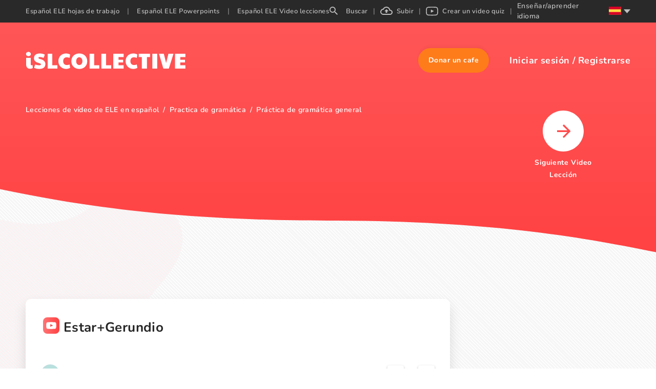

--- FILE ---
content_type: application/javascript; charset=UTF-8
request_url: https://es.islcollective.com/_next/static/chunks/7906.50e4dcc652a11925.js
body_size: 5153
content:
"use strict";(self.webpackChunk_N_E=self.webpackChunk_N_E||[]).push([[7906],{46985:function(e,t,r){r.d(t,{Z:function(){return d}});var n=r(67294),s=Object.defineProperty,i=new Map,o=new WeakMap,a=0,c=void 0;n.Component;var l=r(85893),u=function(e){var t=e.children,r=e.className,s=function({threshold:e,delay:t,trackVisibility:r,rootMargin:s,root:l,triggerOnce:u,skip:d,initialInView:p,fallbackInView:f,onChange:m}={}){var h;let[g,b]=n.useState(null),v=n.useRef(),[j,x]=n.useState({inView:!!p,entry:void 0});v.current=m,n.useEffect(()=>{let n;if(!d&&g)return n=function(e,t,r={},n=c){if(void 0===window.IntersectionObserver&&void 0!==n){let s=e.getBoundingClientRect();return t(n,{isIntersecting:n,target:e,intersectionRatio:"number"==typeof r.threshold?r.threshold:0,time:0,boundingClientRect:s,intersectionRect:s,rootBounds:s}),()=>{}}let{id:s,observer:l,elements:u}=function(e){let t=Object.keys(e).sort().filter(t=>void 0!==e[t]).map(t=>{var r;return`${t}_${"root"===t?(r=e.root)?(o.has(r)||(a+=1,o.set(r,a.toString())),o.get(r)):"0":e[t]}`}).toString(),r=i.get(t);if(!r){let n;let s=new Map,o=new IntersectionObserver(t=>{t.forEach(t=>{var r;let i=t.isIntersecting&&n.some(e=>t.intersectionRatio>=e);e.trackVisibility&&void 0===t.isVisible&&(t.isVisible=i),null==(r=s.get(t.target))||r.forEach(e=>{e(i,t)})})},e);n=o.thresholds||(Array.isArray(e.threshold)?e.threshold:[e.threshold||0]),r={id:t,observer:o,elements:s},i.set(t,r)}return r}(r),d=u.get(e)||[];return u.has(e)||u.set(e,d),d.push(t),l.observe(e),function(){d.splice(d.indexOf(t),1),0===d.length&&(u.delete(e),l.unobserve(e)),0===u.size&&(l.disconnect(),i.delete(s))}}(g,(e,t)=>{x({inView:e,entry:t}),v.current&&v.current(e,t),t.isIntersecting&&u&&n&&(n(),n=void 0)},{root:l,rootMargin:s,threshold:e,trackVisibility:r,delay:t},f),()=>{n&&n()}},[Array.isArray(e)?e.toString():e,g,l,s,u,d,r,f,t]);let w=null==(h=j.entry)?void 0:h.target,y=n.useRef();g||!w||u||d||y.current===w||(y.current=w,x({inView:!!p,entry:void 0}));let O=[b,j.inView,j.entry];return O.ref=O[0],O.inView=O[1],O.entry=O[2],O}({threshold:0,triggerOnce:!0}),u=s.ref,d=s.inView;return(0,l.jsx)("div",{ref:u,className:r,style:{minHeight:10},children:d&&t})};u.defaultProps={className:""};var d=u},73009:function(e,t,r){r.r(t),r.d(t,{default:function(){return es}});var n=r(59499),s=r(67294),i=r(14416),o=r(11163),a=r.n(o),c=r(41664),l=r.n(c),u=r(11752),d=r.n(u),p=r(5152),f=r.n(p),m=r(3745),h=r(86529),g=r(42726),b=r(2642),v=r(8227),j=r(57758),x=r(52213),w=r(38586),y=r(85893);function O(e,t){var r=Object.keys(e);if(Object.getOwnPropertySymbols){var n=Object.getOwnPropertySymbols(e);t&&(n=n.filter(function(t){return Object.getOwnPropertyDescriptor(e,t).enumerable})),r.push.apply(r,n)}return r}function T(e){for(var t=1;t<arguments.length;t++){var r=null!=arguments[t]?arguments[t]:{};t%2?O(Object(r),!0).forEach(function(t){(0,n.Z)(e,t,r[t])}):Object.getOwnPropertyDescriptors?Object.defineProperties(e,Object.getOwnPropertyDescriptors(r)):O(Object(r)).forEach(function(t){Object.defineProperty(e,t,Object.getOwnPropertyDescriptor(r,t))})}return e}var I=function(e){return(0,y.jsx)("svg",T(T({},e),{},{children:(0,y.jsx)("path",{d:"M0 6.116v1.768h10.606l-4.861 4.86L7 14l7-7-7-7-1.255 1.255 4.861 4.861z",fill:"#FFF"})}))};I.defaultProps={width:"14",height:"14",xmlns:"http://www.w3.org/2000/svg"};var P=function(e){var t=e.onClick;return(0,y.jsx)("div",{"aria-label":"carousel-paginator-right",tabIndex:0,role:"button",onClick:t,className:"paginator-container right",children:(0,y.jsx)(I,{})})};function k(e,t){var r=Object.keys(e);if(Object.getOwnPropertySymbols){var n=Object.getOwnPropertySymbols(e);t&&(n=n.filter(function(t){return Object.getOwnPropertyDescriptor(e,t).enumerable})),r.push.apply(r,n)}return r}function S(e){for(var t=1;t<arguments.length;t++){var r=null!=arguments[t]?arguments[t]:{};t%2?k(Object(r),!0).forEach(function(t){(0,n.Z)(e,t,r[t])}):Object.getOwnPropertyDescriptors?Object.defineProperties(e,Object.getOwnPropertyDescriptors(r)):k(Object(r)).forEach(function(t){Object.defineProperty(e,t,Object.getOwnPropertyDescriptor(r,t))})}return e}P.defaultProps={onClick:function(){}};var C=function(e){return(0,y.jsx)("svg",S(S({},e),{},{children:(0,y.jsx)("path",{d:"M14 6.116v1.768H3.394l4.861 4.86L7 14 0 7l7-7 1.255 1.255-4.861 4.861z",fill:"#FFF"})}))};C.defaultProps={width:"14",height:"14",xmlns:"http://www.w3.org/2000/svg"};var E=function(e){var t=e.onClick;return(0,y.jsx)("div",{"aria-label":"carousel-paginator-left",tabIndex:0,role:"button",onClick:t,className:"paginator-container left",children:(0,y.jsx)(C,{})})};E.defaultProps={onClick:function(){}};var R=r(80076),D=r(25130),N=r(76877),U=r(88562);r(12921);var Z=r(91357),V=r(76303),G=r(28169),L=r(46985),_=r(47041),A=r(95519);function F(e,t){var r=Object.keys(e);if(Object.getOwnPropertySymbols){var n=Object.getOwnPropertySymbols(e);t&&(n=n.filter(function(t){return Object.getOwnPropertyDescriptor(e,t).enumerable})),r.push.apply(r,n)}return r}function B(e){for(var t=1;t<arguments.length;t++){var r=null!=arguments[t]?arguments[t]:{};t%2?F(Object(r),!0).forEach(function(t){(0,n.Z)(e,t,r[t])}):Object.getOwnPropertyDescriptors?Object.defineProperties(e,Object.getOwnPropertyDescriptors(r)):F(Object(r)).forEach(function(t){Object.defineProperty(e,t,Object.getOwnPropertyDescriptor(r,t))})}return e}var M=function(e){return(0,y.jsx)("svg",B(B({},e),{},{children:(0,y.jsx)("path",{d:"M40 0c22.091 0 40 17.909 40 40S62.091 80 40 80 0 62.091 0 40 17.909 0 40 0Zm1.268 27-2.379 2.379 9.214 9.214H28v3.35h20.103l-9.214 9.215 2.38 2.379 13.268-13.269L41.268 27Z",fill:"#FFF",fillRule:"evenodd"})}))};M.defaultProps={width:"80",height:"80",xmlns:"http://www.w3.org/2000/svg"};var q=d()().publicRuntimeConfig.imageHost,z=f()(function(){return r.e(3972).then(r.bind(r,13972))},{ssr:!1,loadableGenerated:{webpack:function(){return[13972]}}}),W=f()(function(){return r.e(3298).then(r.bind(r,53298))},{ssr:!1,loadableGenerated:{webpack:function(){return[53298]}}}),H=f()(function(){return r.e(3378).then(r.bind(r,33378))},{ssr:!1,loadableGenerated:{webpack:function(){return[33378]}}}),K=f()(function(){return r.e(3461).then(r.bind(r,63461))},{ssr:!1,loadableGenerated:{webpack:function(){return[63461]}}}),$=f()(function(){return r.e(3925).then(r.bind(r,83925))},{ssr:!1,loadableGenerated:{webpack:function(){return[83925]}}}),Q=f()(function(){return r.e(6421).then(r.bind(r,6421))},{ssr:!1,loadableGenerated:{webpack:function(){return[6421]}}}),J=f()(function(){return Promise.all([r.e(3325),r.e(2535),r.e(9092)]).then(r.bind(r,28559))},{ssr:!1,loadableGenerated:{webpack:function(){return[28559]}}}),X=f()(function(){return r.e(2665).then(r.bind(r,12665))},{ssr:!1,loadableGenerated:{webpack:function(){return[12665]}}}),Y=f()(function(){return Promise.all([r.e(2706),r.e(72),r.e(4949),r.e(141)]).then(r.bind(r,94949))},{ssr:!1,loadableGenerated:{webpack:function(){return[94949]}}}),ee=f()(function(){return Promise.all([r.e(3811),r.e(6535)]).then(r.bind(r,28112))},{ssr:!1,loadableGenerated:{webpack:function(){return[28112]}}}),et=f()(function(){return r.e(6475).then(r.bind(r,96475))},{ssr:!1,loadableGenerated:{webpack:function(){return[96475]}}}),er=f()(function(){return r.e(4361).then(r.bind(r,74361))},{ssr:!1,loadableGenerated:{webpack:function(){return[74361]}}}),Comment=f()(function(){return r.e(9705).then(r.bind(r,19705))},{ssr:!1,loadableGenerated:{webpack:function(){return[19705]}}}),en=f()(function(){return Promise.all([r.e(7328),r.e(7697)]).then(r.bind(r,63826))},{ssr:!1,loadableGenerated:{webpack:function(){return[63826]}}}),es=function(e){var t=e.resourceId,r=e.resourceData,n=e.resourceVideoCode,o=e.pageTitle,c=e.pageDescription,u=(0,i.I0)(),d=(0,G.Z)(),p=d.isMobile,f=d.isLoading,O=d.isDesktop,T=(0,i.v9)(function(e){return e.resource}),I=T.isAnswers,k=T.favorited,S=T.similarResources,C=(0,i.v9)(function(e){return e.user}),F=C.countries,es=C.isVideoInit,ei=C.user,eo=C.isAuthenticated,ea=(0,i.v9)(function(e){return e.upload}).uploadInProgress,ec=(0,i.v9)(function(e){return e.page}).subdomain,el=(0,s.useState)(null),eu=el[0],ed=el[1],ep=(0,s.useState)(0),ef=ep[0],em=ep[1],eh=(0,s.useState)(null),eg=eh[0],eb=eh[1],ev=(0,s.useState)(""),ej=ev[0],ex=ev[1],ew=(0,s.useState)(!1),ey=ew[0],eO=ew[1],eT=(0,s.useState)(!1),eI=eT[0],eP=eT[1],ek=(0,s.useState)(!1),eS=ek[0],eC=ek[1],eE=(0,s.useState)(1),eR=eE[0],eD=eE[1],eN=(0,s.useRef)(null),eU=(0,s.useRef)(null),eZ=g.vT.VIDEO_LESSON,eV=g.vT.WORKSHEET;(0,s.useEffect)(function(){eC(!0)},[]),(0,s.useEffect)(function(){eo&&u((0,b._l)()),ea&&u((0,R.d1)());var e=localStorage.getItem("searchOrder");if(null!==e){var n=e.split(","),s=n.indexOf(t);-1===s||s+1===n.length?(localStorage.removeItem("searchOrder"),localStorage.removeItem("searchUrls")):(eb(n[s+1]),ex(Object.values(JSON.parse(localStorage.getItem("searchUrls")).find(function(e){return Object.keys(e)[0]===n[s+1]}))[0]))}return r&&(0!==r.commentsLength&&u((0,b.li)(t,r.resourceType,0)),u((0,b.mt)(t,r.resourceType,6,!0))),r.resourceType!==eZ&&"ACTIVE"!==r.e_state&&ed(setInterval(function(){u((0,b.gT)(r.resourceId))},5e3)),function(){clearInterval(eu),ed(null)}},[]),(0,s.useEffect)(function(){eo&&u((0,b._l)())},[eo]),(0,s.useEffect)(function(){em(window.innerWidth)}),(0,s.useEffect)(function(){r&&null!==eu&&r.resourceType!==eZ&&"ACTIVE"===r.e_state&&clearInterval(eu)},[r]),(0,s.useEffect)(function(){(f||O)&&null===eg&&""===ej&&S&&0!==S.length&&(eb(S[0].resourceId),ex("".concat(D.RESOURCE[S[0].resourceType.toUpperCase()][ec]).concat(S[0].resourceUrl)))},[S]);var eG=function(){return r.resourceType&&r.resourceType===g.vT.VIDEO_LESSON?r.preview:r.previewImages&&0!==r.previewImages.length?"".concat(q).concat(r.previewImages[0]):""},eL=function(e){var t=e.offsetTop,r=e.getBoundingClientRect().height;return{height:r,offsetTop:t,offsetBottom:t+r}},e_=m.default.t(g.b_[r.resourceType].singular),eA=(0,s.useRef)(null),eF=(0,s.useRef)(null);(0,s.useEffect)(function(){if(!(ei.isPremiumUser||1366>(0,_.getCookie)(A.ww))){var e=new MutationObserver(function(e){e.forEach(function(e){var t=e.target.querySelector(".video-control-buttons span.material-icons").innerText;"fullscreen"===t&&eM(),"fullscreen_exit"===t&&eB()})}),t=null,r=setInterval(function(){(t=document.getElementById("isl-fullscreen-tag"))&&(clearInterval(r),eF.current=t.querySelector("div"),t.appendChild(eA.current),e.observe(t,{attributes:!0}))},300);return function(){clearInterval(r),t&&e.disconnect()}}},[(0,_.getCookie)(A.ww)]);var eB=function(){eA.current&&eA.current.classList.remove("hide"),eF.current&&(eF.current.style.width="calc(100% - 180px)")},eM=function(){eA.current&&eA.current.classList.add("hide"),eF.current&&(eF.current.style.width="")};return(0,y.jsxs)(v.Z,{resourceType:r.resourceType,children:[(0,y.jsx)(j.Z,{title:o,OGTitle:r.title,description:c,OGDescription:r.description,subdomain:r.language,image:eG(),url:(0,N.oT)(ec,r.frontendUrl,r.resourceType)}),(0,y.jsx)("div",{className:"video-ad-conatiner hide",ref:eA,children:(0,y.jsx)("div",{className:"video-ad",children:(0,y.jsx)(Z.Z,{adPushupId:V.gx,style:{width:"160px",height:"600px"}})})}),(0,y.jsx)("div",{className:"resource-page-container",children:(0,y.jsxs)("div",{className:"content-container",children:[(0,y.jsxs)("div",{className:"left-container",itemScope:!0,itemType:"https://schema.org/CreativeWork",children:[(0,y.jsx)(x.default,{items:(0,N.NK)(r,m.default,ec)}),(0,y.jsx)("div",{children:!f&&(0,y.jsx)(Z.Z,{adPushupId:p?V.F3:V.cq,style:{marginTop:35,marginBottom:35}})}),(0,y.jsxs)("div",{className:"resource-container",children:[(0,y.jsx)(w.Z,{handleCommentsScroll:function(){window.scrollTo({behavior:"smooth",top:eL(eU.current).offsetTop})},resourceData:r,previewUrl:eG()||null}),(0,y.jsx)("meta",{itemProp:"headline",content:r.headline}),(0,y.jsx)("meta",{itemProp:"datePublished",content:r.uploadDateIsoFormat}),(0,y.jsxs)("div",{className:"preview-images-container",children:[r.resourceType===eZ&&(0,y.jsxs)("div",{style:{height:531,backgroundColor:"black",overflow:"hidden"},itemScope:!0,itemType:"https://schema.org/VideoObject",children:[(0,y.jsx)("meta",{itemProp:"name",content:r.title}),null!==r.uploadDateIsoFormat&&(0,y.jsx)("meta",{itemProp:"uploadDate",content:r.uploadDateIsoFormat}),(0,y.jsx)("meta",{itemProp:"description",content:r.metaDescription}),(0,y.jsx)("meta",{itemProp:"embedUrl",content:r.videoUrl}),(0,y.jsx)("meta",{itemProp:"thumbnailUrl",content:r.preview}),es&&(0,y.jsx)($,{code:n,playerData:B(B({},r),{},{questions:r.questions.filter(function(e){return!e.toSkip})}),userId:ei.userId,isAnswers:I})]}),r.resourceType!==eZ&&"ACTIVE"!==r.e_state&&"BLOCKED"!==r.e_state&&(0,y.jsx)("div",{className:"preview-under-generation",children:"ERROR"===r.e_state?m.default.t("actualResourcePage.previewError"):m.default.t("actualResourcePage.previewInProgress")}),r.resourceType!==eZ&&("ACTIVE"===r.e_state||"BLOCKED"===r.e_state)&&(0,y.jsxs)("div",{className:"preview-container ".concat(r.resourceType),children:[ey&&(0,y.jsx)(en,{isOpen:eI,setIsOpen:eP,currentIndex:eR-1,imageList:(r.previewImagesRetina||r.previewImages).map(function(e,t){return{src:"".concat(q).concat(e),w:1532,h:r.resourceType===eV?2168:1084,key:t}})}),eS&&(0,y.jsx)(h.default,{ref:eN,swipeable:!0,draggable:!1,showDots:!1,responsive:{all:{breakpoint:{max:4e3,min:0},items:1},xs:{breakpoint:{max:530,min:0},items:1}},ssr:!0,deviceType:"all",customTransition:"all .1s",transitionDuration:100,containerClass:"carousel-container",itemClass:"isl-carousel-item",customRightArrow:(0,y.jsx)(P,{}),customLeftArrow:(0,y.jsx)(E,{}),arrows:r.previewImages.length>1,afterChange:function(){eD(eN.current.state.currentSlide+1)},children:r.previewImages&&r.previewImages.map(function(e,t){return(0,y.jsxs)("div",{itemScope:!0,itemType:"https://schema.org/ImageObject",onClick:function(){eO(!0),eP(!0)},role:"button",tabIndex:-1,children:[(0,y.jsx)("img",{alt:r.title,src:"".concat(q).concat(e),srcSet:"".concat(q).concat(r.previewImages[t]," 1x, ").concat(q).concat(r.previewImagesRetina[t]," 2x"),className:"resource-preview-image",style:{objectFit:"cover"},width:"100%",height:"100%",itemProp:0===t?"contentUrl":void 0,loading:"lazy"}),0===t?(0,y.jsx)("meta",{itemProp:"thumbnailUrl",content:0===t?"".concat(q).concat(r.thumbnailUrl):void 0}):null]},t.toString())})}),(0,y.jsx)("div",{className:"preview-page-number",children:(0,y.jsx)("span",{className:"preview-page-number-text",children:"".concat(eR,"/").concat(r.previewImages.length)})})]})]}),(0,y.jsx)(L.Z,{className:"in-view-renderer",children:(0,y.jsx)(Y,{resource:r,favorited:k})})]}),(0,y.jsx)(L.Z,{children:(0,y.jsx)(J,{resource:r,metaUrl:(0,N.oT)(ec,r.frontendUrl,r.resourceType),imagePath:eG()})}),(0,y.jsx)(Z.Z,{adPushupId:V.GO,style:{marginBottom:"40px"}}),(0,y.jsx)(L.Z,{children:(0,y.jsx)(ee,{resourceType:r.resourceType,resourceId:r.resourceId,author:r.author,needMicroData:!1})}),(0,y.jsx)(L.Z,{children:(0,y.jsx)(er,{resource:r})}),(0,y.jsx)(Z.Z,{adPushupId:p?V.FT:V.pO,style:{margin:"0 0 40px 0"}}),r.resourceType===eZ&&(0,y.jsxs)(L.Z,{children:[(0,y.jsx)(z,{resourceType:r.resourceType,questions:r.questions.filter(function(e){return!e.toSkip})}),(0,y.jsx)(W,{resourceType:r.resourceType,preTasks:r.preTasks,followUpTasks:r.followUpTasks}),(0,y.jsx)(H,{resourceType:r.resourceType,discussionQuestions:r.discussionQuestions}),(0,y.jsx)(K,{resourceType:r.resourceType,vocabularyItems:r.vocabularyItems})]}),(0,y.jsx)(L.Z,{children:(0,y.jsx)(et,{authorDetails:r.author,resourceType:r.resourceType,countries:F})}),p&&0!==S.length&&(0,y.jsxs)(L.Z,{className:"similar-mobile-container",children:[(0,y.jsx)("div",{className:"similar-title",children:m.default.t("actualResourcePage.similar")}),(0,y.jsx)(h.default,{swipeable:!0,draggable:!1,showDots:!1,responsive:{xl:{breakpoint:{max:3e3,min:1200},items:2,slidesToSlide:2,partialVisibilityGutter:0},lg:{breakpoint:{max:1200,min:1024},items:4,slidesToSlide:4,partialVisibilityGutter:0},md:{breakpoint:{max:1024,min:768},items:3,slidesToSlide:3,partialVisibilityGutter:0},sm:{breakpoint:{max:768,min:530},items:2,slidesToSlide:2,partialVisibilityGutter:0},xs:{breakpoint:{max:530,min:0},items:1,slidesToSlide:1,partialVisibilityGutter:60}},ssr:!0,infinite:!0,deviceType:"xl",customTransition:"all .1s",transitionDuration:100,containerClass:"carousel-container",removeArrowOnDeviceType:["xs"],itemClass:"isl-carousel-item",customRightArrow:(0,y.jsx)(P,{}),customLeftArrow:(0,y.jsx)(E,{}),partialVisible:!0,arrows:S.length>1,children:S.map(function(e,t){return(0,y.jsx)("div",{children:(0,y.jsx)(Q,{resource:e,onClick:function(){return a().push("".concat(D.RESOURCE[e.resourceType.toUpperCase()][ec]).concat(e.resourceUrl))},size:e.resourceType,type:U.R$.SMALL,isLargeImage:e.resourceType===eV,redirectUrl:"".concat(D.RESOURCE[e.resourceType.toUpperCase()][ec]).concat(e.resourceUrl)},t.toString())})})})]}),(0,y.jsx)("div",{id:"comment",ref:eU,children:(0,y.jsx)(L.Z,{className:"comment-scroll-container",children:(0,y.jsx)(Comment,{author:r.author,resourceType:r.resourceType,resourceId:r.resourceId,overallCount:r.commentsLength})})}),(0,y.jsx)("meta",{itemProp:"commentCount",content:r.commentsLength||0})]}),O&&(0,y.jsxs)("div",{className:"right-container",children:[(0,y.jsx)("div",{className:"next-button-container",children:null!==eg&&""!==ej?(0,y.jsxs)(l(),{href:"".concat(ej),prefetch:!1,className:"next-sheet-container",children:[(0,y.jsx)("div",{className:"icon-container",children:(0,y.jsx)(M,{})}),m.default.t("actualResourcePage.nextButton",{resourceTypeName:e_})]}):null}),ef>1200?(0,y.jsx)(Z.Z,{adPushupId:V.Wz,style:{width:"300px",alignSelf:"end",marginTop:"130px",marginBottom:"20px"}}):null,S.length>0&&(0,y.jsx)(X,{similarResources:S,resource:r,subdomain:ec}),ef>1200&&(0,y.jsx)(Z.Z,{adPushupId:V.WU,style:{width:"300px",alignSelf:"end"}})]})]})})]})}}}]);

--- FILE ---
content_type: application/javascript; charset=UTF-8
request_url: https://es.islcollective.com/_next/static/chunks/3925.8ad9511a83a6ad11.js
body_size: 194
content:
(self.webpackChunk_N_E=self.webpackChunk_N_E||[]).push([[3925],{83925:function(e,n,t){"use strict";t.r(n);var d=t(67294),u=t(11752),i=t.n(u),a=t(76877),r=t(5152),o=t.n(r);t(88156);var l=t(85893),c=o()(function(){return t.e(9319).then(t.bind(t,49319))},{loadableGenerated:{webpack:function(){return[49319]}}}),s=i()().publicRuntimeConfig.videoAppBasePath,f=function(e){var n=e.playerData,t=e.userId,u=e.code,i=e.isAnswers,r=e.embeddedWithMeta,o=e.embed,f=void 0!==o&&o;return(0,d.useEffect)(function(){var e=document.getElementById("video-player");if(n&&e){var d=null;return(0,a.o9)().then(function(){d=window.VideoApp.initPlayer(e,n,s,{userId:t,code:u},null==n?void 0:n.tracklist,null==n?void 0:n.autocaptionLanguage,(0,a.LP)(),f)}),function(){return"function"==typeof d&&d()}}},[null==n?void 0:n.resourceId,i]),i?(0,l.jsx)(c,{}):(0,l.jsx)("div",{id:"video-player",className:"player".concat(r?" embedded-with-meta":"")})};f.defaultProps={code:null,userId:null,isAnswers:!1,embeddedWithMeta:!1,embed:!1},n.default=f},88156:function(){}}]);